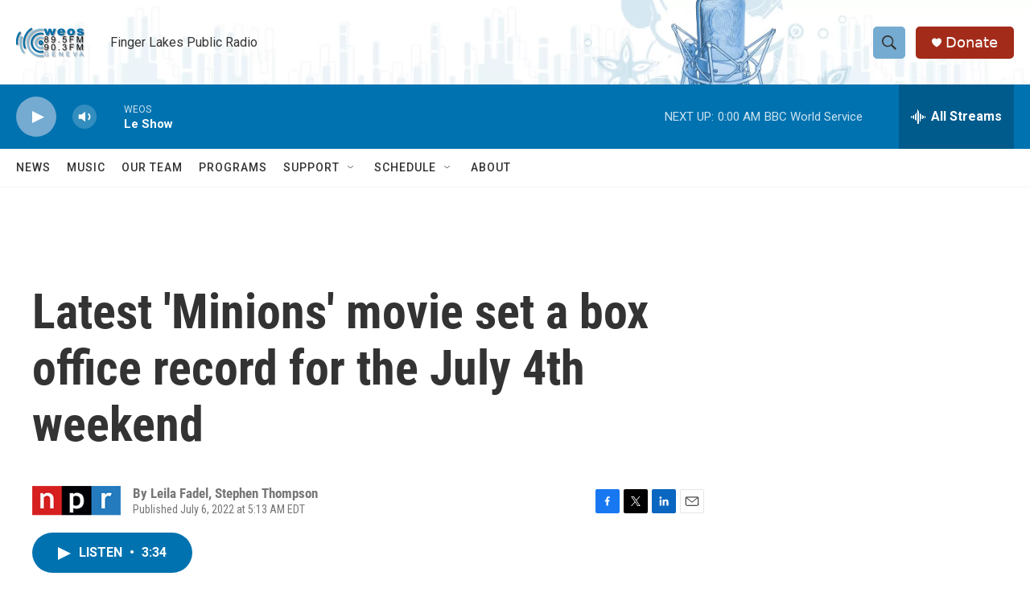

--- FILE ---
content_type: text/html; charset=utf-8
request_url: https://www.google.com/recaptcha/api2/aframe
body_size: 268
content:
<!DOCTYPE HTML><html><head><meta http-equiv="content-type" content="text/html; charset=UTF-8"></head><body><script nonce="S5FApzm3grxtgZH5xjZ_dA">/** Anti-fraud and anti-abuse applications only. See google.com/recaptcha */ try{var clients={'sodar':'https://pagead2.googlesyndication.com/pagead/sodar?'};window.addEventListener("message",function(a){try{if(a.source===window.parent){var b=JSON.parse(a.data);var c=clients[b['id']];if(c){var d=document.createElement('img');d.src=c+b['params']+'&rc='+(localStorage.getItem("rc::a")?sessionStorage.getItem("rc::b"):"");window.document.body.appendChild(d);sessionStorage.setItem("rc::e",parseInt(sessionStorage.getItem("rc::e")||0)+1);localStorage.setItem("rc::h",'1769402434817');}}}catch(b){}});window.parent.postMessage("_grecaptcha_ready", "*");}catch(b){}</script></body></html>